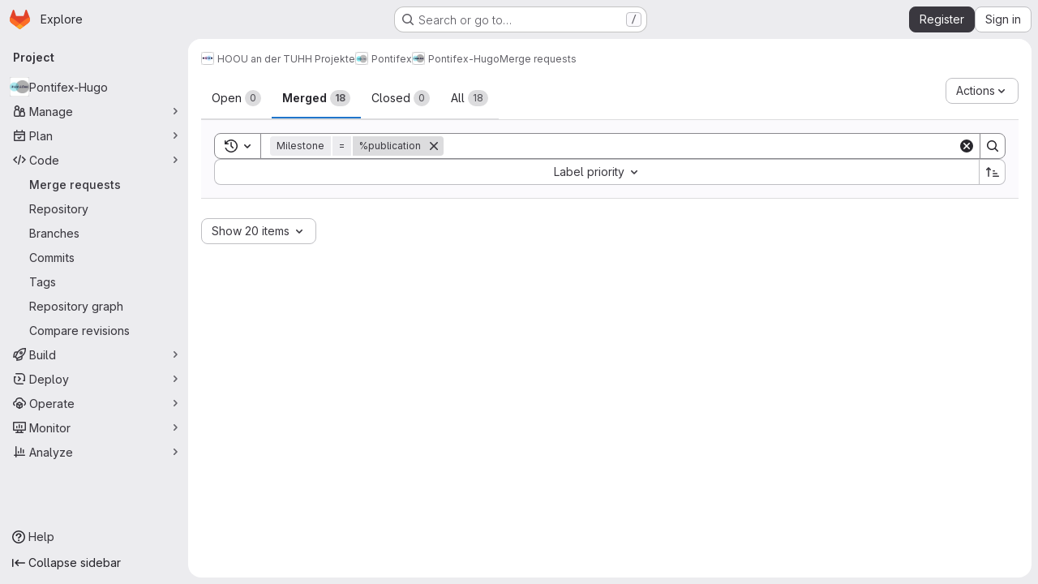

--- FILE ---
content_type: text/html; charset=utf-8
request_url: https://collaborating.tuhh.de/hoou-an-der-tuhh-projekte/pontifex/pontifex-hugo/-/merge_requests?milestone_title=publication&sort=label_priority&state=merged
body_size: 8734
content:




<!DOCTYPE html>
<html class="gl-system ui-gray with-top-bar with-header application-chrome page-with-panels with-gl-container-queries " lang="en">
<head prefix="og: http://ogp.me/ns#">
<meta charset="utf-8">
<meta content="IE=edge" http-equiv="X-UA-Compatible">
<meta content="width=device-width, initial-scale=1" name="viewport">
<title>Merge requests · HOOU an der TUHH Projekte / Pontifex / Pontifex-Hugo · GitLab</title>
<script nonce="sYFx/hDgnrmHq5cwEsXNKQ==">
//<![CDATA[
window.gon={};gon.api_version="v4";gon.default_avatar_url="https://collaborating.tuhh.de/assets/no_avatar-849f9c04a3a0d0cea2424ae97b27447dc64a7dbfae83c036c45b403392f0e8ba.png";gon.max_file_size=1024;gon.asset_host=null;gon.webpack_public_path="/assets/webpack/";gon.relative_url_root="";gon.user_color_mode="gl-system";gon.user_color_scheme="white";gon.markdown_surround_selection=null;gon.markdown_automatic_lists=null;gon.markdown_maintain_indentation=null;gon.math_rendering_limits_enabled=true;gon.allow_immediate_namespaces_deletion=true;gon.iframe_rendering_enabled=false;gon.iframe_rendering_allowlist=[];gon.recaptcha_api_server_url="https://www.recaptcha.net/recaptcha/api.js";gon.recaptcha_sitekey="6LevZw8UAAAAAENEzlBJ8dDT4j9bsGBccun2Wfc5";gon.gitlab_url="https://collaborating.tuhh.de";gon.promo_url="https://about.gitlab.com";gon.forum_url="https://forum.gitlab.com";gon.docs_url="https://docs.gitlab.com";gon.revision="6ac56bc6cc1";gon.feature_category="code_review_workflow";gon.gitlab_logo="/assets/gitlab_logo-2957169c8ef64c58616a1ac3f4fc626e8a35ce4eb3ed31bb0d873712f2a041a0.png";gon.secure=true;gon.sprite_icons="/assets/icons-dafe78f1f5f3f39844d40e6211b4b6b2b89533b96324c26e6ca12cfd6cf1b0ca.svg";gon.sprite_file_icons="/assets/file_icons/file_icons-90de312d3dbe794a19dee8aee171f184ff69ca9c9cf9fe37e8b254e84c3a1543.svg";gon.illustrations_path="/images/illustrations.svg";gon.emoji_sprites_css_path="/assets/emoji_sprites-bd26211944b9d072037ec97cb138f1a52cd03ef185cd38b8d1fcc963245199a1.css";gon.emoji_backend_version=4;gon.gridstack_css_path="/assets/lazy_bundles/gridstack-f42069e5c7b1542688660592b48f2cbd86e26b77030efd195d124dbd8fe64434.css";gon.test_env=false;gon.disable_animations=false;gon.suggested_label_colors={"#cc338b":"Magenta-pink","#dc143c":"Crimson","#c21e56":"Rose red","#cd5b45":"Dark coral","#ed9121":"Carrot orange","#eee600":"Titanium yellow","#009966":"Green-cyan","#8fbc8f":"Dark sea green","#6699cc":"Blue-gray","#e6e6fa":"Lavender","#9400d3":"Dark violet","#330066":"Deep violet","#36454f":"Charcoal grey","#808080":"Gray"};gon.first_day_of_week=1;gon.time_display_relative=true;gon.time_display_format=0;gon.ee=false;gon.jh=false;gon.dot_com=false;gon.uf_error_prefix="UF";gon.pat_prefix="";gon.keyboard_shortcuts_enabled=true;gon.broadcast_message_dismissal_path=null;gon.diagramsnet_url="https://embed.diagrams.net";gon.features={"uiForOrganizations":false,"organizationSwitching":false,"findAndReplace":false,"removeMonitorMetrics":true,"newProjectCreationForm":false,"workItemsClientSideBoards":false,"glqlWorkItems":true,"glqlAggregation":false,"glqlTypescript":false,"paneledView":true,"archiveGroup":false,"accessibleLoadingButton":false,"allowIframesInMarkdown":false,"projectStudioEnabled":true,"glqlLoadOnClick":false,"showMergeRequestStatusDraft":false,"mergeWidgetStopPolling":false};
//]]>
</script>

<script nonce="sYFx/hDgnrmHq5cwEsXNKQ==">
//<![CDATA[
const root = document.documentElement;
if (window.matchMedia('(prefers-color-scheme: dark)').matches) {
  root.classList.add('gl-dark');
}

window.matchMedia('(prefers-color-scheme: dark)').addEventListener('change', (e) => {
  if (e.matches) {
    root.classList.add('gl-dark');
  } else {
    root.classList.remove('gl-dark');
  }
});

//]]>
</script>




<meta content="light dark" name="color-scheme">
<link rel="stylesheet" href="/assets/application-267421195ad431679553836c5b410ffe630f2a3119c436775ff47aa32bd041a8.css" media="(prefers-color-scheme: light)" />
<link rel="stylesheet" href="/assets/application_dark-eb6a2be3fa84f122bcfdb01700ceb93d31abe14bec53e18529b0230fdb8d07ce.css" media="(prefers-color-scheme: dark)" />
<link rel="stylesheet" href="/assets/page_bundles/issuable_list-d565fa4cba5fd4c687d3958f644ed671f232372d02c8a156d27e8d5f45e76499.css" /><link rel="stylesheet" href="/assets/page_bundles/merge_request-c6f260eb48cf3aef7c4713a5bd19819610af51a191f6ebf7728d9510743a8940.css" /><link rel="stylesheet" href="/assets/page_bundles/commit_description-9e7efe20f0cef17d0606edabfad0418e9eb224aaeaa2dae32c817060fa60abcc.css" /><link rel="stylesheet" href="/assets/page_bundles/work_items-9f34e9e1785e95144a97edb25299b8dd0d2e641f7efb2d8b7bea3717104ed8f2.css" /><link rel="stylesheet" href="/assets/page_bundles/notes_shared-8f7a9513332533cc4a53b3be3d16e69570e82bc87b3f8913578eaeb0dce57e21.css" />
<link rel="stylesheet" href="/assets/tailwind_cqs-0e9add9895902b334f85f3a8c9ded0e9bcbfef603bbd1efcb51df7dac57c209e.css" />


<link rel="stylesheet" href="/assets/fonts-deb7ad1d55ca77c0172d8538d53442af63604ff490c74acc2859db295c125bdb.css" />
<link rel="stylesheet" href="/assets/highlight/themes/white-c47e38e4a3eafd97b389c0f8eec06dce295f311cdc1c9e55073ea9406b8fe5b0.css" media="(prefers-color-scheme: light)" />
<link rel="stylesheet" href="/assets/highlight/themes/dark-8796b0549a7cd8fd6d2646619fa5840db4505d7031a76d5441a3cee1d12390d2.css" media="(prefers-color-scheme: dark)" />

<script src="/assets/webpack/runtime.981aa447.bundle.js" defer="defer" nonce="sYFx/hDgnrmHq5cwEsXNKQ=="></script>
<script src="/assets/webpack/main.ca0196b2.chunk.js" defer="defer" nonce="sYFx/hDgnrmHq5cwEsXNKQ=="></script>
<script src="/assets/webpack/tracker.4ac2efa2.chunk.js" defer="defer" nonce="sYFx/hDgnrmHq5cwEsXNKQ=="></script>
<script nonce="sYFx/hDgnrmHq5cwEsXNKQ==">
//<![CDATA[
window.snowplowOptions = {"namespace":"gl","hostname":"collaborating.tuhh.de:443","postPath":"/-/collect_events","forceSecureTracker":true,"appId":"gitlab_sm"};
gl = window.gl || {};
gl.snowplowStandardContext = {"schema":"iglu:com.gitlab/gitlab_standard/jsonschema/1-1-7","data":{"environment":"self-managed","source":"gitlab-rails","correlation_id":"01KG6E7294JNHFPY9F4FJNKKTZ","extra":{},"user_id":null,"global_user_id":null,"user_type":null,"is_gitlab_team_member":null,"namespace_id":11786,"ultimate_parent_namespace_id":339,"project_id":8784,"feature_enabled_by_namespace_ids":null,"realm":"self-managed","deployment_type":"self-managed","context_generated_at":"2026-01-30T04:12:44.469+01:00"}};
gl.snowplowPseudonymizedPageUrl = "https://collaborating.tuhh.de/namespace11786/project8784/-/merge_requests?milestone_title=masked_milestone_title\u0026sort=masked_sort\u0026state=merged";
gl.maskedDefaultReferrerUrl = null;
gl.ga4MeasurementId = 'G-ENFH3X7M5Y';
gl.duoEvents = [];
gl.onlySendDuoEvents = true;


//]]>
</script>
<link rel="preload" href="/assets/application-267421195ad431679553836c5b410ffe630f2a3119c436775ff47aa32bd041a8.css" as="style" type="text/css" nonce="rE9TD2QfwRZHauLwcJM7vg==">
<link rel="preload" href="/assets/highlight/themes/white-c47e38e4a3eafd97b389c0f8eec06dce295f311cdc1c9e55073ea9406b8fe5b0.css" as="style" type="text/css" nonce="rE9TD2QfwRZHauLwcJM7vg==">




<script src="/assets/webpack/commons-pages.groups.new-pages.import.gitlab_projects.new-pages.import.manifest.new-pages.projects.n-44c6c18e.1bfb6269.chunk.js" defer="defer" nonce="sYFx/hDgnrmHq5cwEsXNKQ=="></script>
<script src="/assets/webpack/commons-pages.search.show-super_sidebar.6acb116e.chunk.js" defer="defer" nonce="sYFx/hDgnrmHq5cwEsXNKQ=="></script>
<script src="/assets/webpack/super_sidebar.d81b6984.chunk.js" defer="defer" nonce="sYFx/hDgnrmHq5cwEsXNKQ=="></script>
<script src="/assets/webpack/commons-pages.projects-pages.projects.activity-pages.projects.alert_management.details-pages.project-16912510.ec48a109.chunk.js" defer="defer" nonce="sYFx/hDgnrmHq5cwEsXNKQ=="></script>
<script src="/assets/webpack/commons-pages.admin.application_settings-pages.admin.application_settings.appearances.preview_sign_i-f1565176.4e33d525.chunk.js" defer="defer" nonce="sYFx/hDgnrmHq5cwEsXNKQ=="></script>
<script src="/assets/webpack/17193943.e2846711.chunk.js" defer="defer" nonce="sYFx/hDgnrmHq5cwEsXNKQ=="></script>
<script src="/assets/webpack/commons-pages.admin.abuse_reports-pages.admin.abuse_reports.show-pages.admin.credentials-pages.admin-dde006c0.e852132e.chunk.js" defer="defer" nonce="sYFx/hDgnrmHq5cwEsXNKQ=="></script>
<script src="/assets/webpack/commons-pages.admin.topics.edit-pages.admin.topics.new-pages.dashboard.home-pages.groups.issues-page-e24719b0.0ac673bd.chunk.js" defer="defer" nonce="sYFx/hDgnrmHq5cwEsXNKQ=="></script>
<script src="/assets/webpack/commons-pages.admin.abuse_reports-pages.admin.abuse_reports.show-pages.admin.groups.index-pages.admi-2872c637.de0622d0.chunk.js" defer="defer" nonce="sYFx/hDgnrmHq5cwEsXNKQ=="></script>
<script src="/assets/webpack/422f149e.758e004d.chunk.js" defer="defer" nonce="sYFx/hDgnrmHq5cwEsXNKQ=="></script>
<script src="/assets/webpack/commons-pages.dashboard.milestones.show-pages.groups.issues-pages.groups.merge_requests-pages.groups-08b7f105.481b65b8.chunk.js" defer="defer" nonce="sYFx/hDgnrmHq5cwEsXNKQ=="></script>
<script src="/assets/webpack/commons-pages.dashboard.milestones.show-pages.groups.merge_requests-pages.groups.milestones.edit-pag-f6a8769a.e4179b90.chunk.js" defer="defer" nonce="sYFx/hDgnrmHq5cwEsXNKQ=="></script>
<script src="/assets/webpack/commons-pages.groups.issues-pages.groups.merge_requests-pages.groups.work_items-pages.groups.work_it-778254cc.4da6b466.chunk.js" defer="defer" nonce="sYFx/hDgnrmHq5cwEsXNKQ=="></script>
<script src="/assets/webpack/commons-pages.dashboard.issues-pages.groups.boards-pages.groups.issues-pages.groups.merge_requests-p-8f23f6be.2813993b.chunk.js" defer="defer" nonce="sYFx/hDgnrmHq5cwEsXNKQ=="></script>
<script src="/assets/webpack/commons-pages.admin.runners.index-pages.groups.merge_requests-pages.groups.runners.index-pages.proje-36e90d03.8b9118ac.chunk.js" defer="defer" nonce="sYFx/hDgnrmHq5cwEsXNKQ=="></script>
<script src="/assets/webpack/commons-pages.groups.merge_requests-pages.projects.feature_flags.edit-pages.projects.feature_flags.n-e920fef7.8e253b8b.chunk.js" defer="defer" nonce="sYFx/hDgnrmHq5cwEsXNKQ=="></script>
<script src="/assets/webpack/commons-pages.groups.merge_requests-pages.projects.commit.rapid_diffs-pages.projects.compare.rapid_d-09c486c0.fc2ea7a3.chunk.js" defer="defer" nonce="sYFx/hDgnrmHq5cwEsXNKQ=="></script>
<script src="/assets/webpack/commons-pages.dashboard.issues-pages.dashboard.todos.index-pages.groups.issues-pages.groups.merge_re-774840cc.bc26b1ff.chunk.js" defer="defer" nonce="sYFx/hDgnrmHq5cwEsXNKQ=="></script>
<script src="/assets/webpack/commons-pages.groups.merge_requests-pages.projects.merge_requests.conflicts-pages.projects.merge_req-351565a8.d1021209.chunk.js" defer="defer" nonce="sYFx/hDgnrmHq5cwEsXNKQ=="></script>
<script src="/assets/webpack/commons-pages.groups.merge_requests-pages.projects.merge_requests.conflicts-pages.projects.merge_req-ef32b8f9.6e40edfd.chunk.js" defer="defer" nonce="sYFx/hDgnrmHq5cwEsXNKQ=="></script>
<script src="/assets/webpack/commons-pages.dashboard.issues-pages.groups.merge_requests-pages.projects.issues.service_desk-pages.-050a724f.5cb79963.chunk.js" defer="defer" nonce="sYFx/hDgnrmHq5cwEsXNKQ=="></script>
<script src="/assets/webpack/pages.projects.merge_requests.index.cb281402.chunk.js" defer="defer" nonce="sYFx/hDgnrmHq5cwEsXNKQ=="></script>

<meta content="object" property="og:type">
<meta content="GitLab" property="og:site_name">
<meta content="Merge requests · HOOU an der TUHH Projekte / Pontifex / Pontifex-Hugo · GitLab" property="og:title">
<meta content="Pontifex using the HUGO theme Doks" property="og:description">
<meta content="https://collaborating.tuhh.de/uploads/-/system/project/avatar/8784/Pontifex_4.png" property="og:image">
<meta content="64" property="og:image:width">
<meta content="64" property="og:image:height">
<meta content="https://collaborating.tuhh.de/hoou-an-der-tuhh-projekte/pontifex/pontifex-hugo/-/merge_requests?milestone_title=publication&amp;sort=label_priority&amp;state=merged" property="og:url">
<meta content="summary" property="twitter:card">
<meta content="Merge requests · HOOU an der TUHH Projekte / Pontifex / Pontifex-Hugo · GitLab" property="twitter:title">
<meta content="Pontifex using the HUGO theme Doks" property="twitter:description">
<meta content="https://collaborating.tuhh.de/uploads/-/system/project/avatar/8784/Pontifex_4.png" property="twitter:image">

<meta name="csrf-param" content="authenticity_token" />
<meta name="csrf-token" content="c7x8KdngnNPLG07T8XDxOZ7fBCUYJQu9Oz8KJ-44eJj0xakhMCOnzz1rMQ8p_KF-NeJ4Rbop6Xm1Xf5JtyeyhQ" />
<meta name="csp-nonce" content="sYFx/hDgnrmHq5cwEsXNKQ==" />
<meta name="action-cable-url" content="/-/cable" />
<link href="/-/manifest.json" rel="manifest">
<link rel="icon" type="image/png" href="/assets/favicon-72a2cad5025aa931d6ea56c3201d1f18e68a8cd39788c7c80d5b2b82aa5143ef.png" id="favicon" data-original-href="/assets/favicon-72a2cad5025aa931d6ea56c3201d1f18e68a8cd39788c7c80d5b2b82aa5143ef.png" />
<link rel="apple-touch-icon" type="image/x-icon" href="/assets/apple-touch-icon-b049d4bc0dd9626f31db825d61880737befc7835982586d015bded10b4435460.png" />
<link href="/search/opensearch.xml" rel="search" title="Search GitLab" type="application/opensearchdescription+xml">
<link rel="alternate" type="application/atom+xml" title="Pontifex-Hugo merge requests" href="https://collaborating.tuhh.de/hoou-an-der-tuhh-projekte/pontifex/pontifex-hugo/-/merge_requests.atom?milestone_title=publication&amp;sort=label_priority&amp;state=merged" />




<meta content="Pontifex using the HUGO theme Doks" name="description">
<meta content="#ECECEF" media="(prefers-color-scheme: light)" name="theme-color">
<meta content="#232227" media="(prefers-color-scheme: dark)" name="theme-color">
</head>

<body class="tab-width-8 gl-browser-chrome gl-platform-mac " data-group="pontifex" data-group-full-path="hoou-an-der-tuhh-projekte/pontifex" data-namespace-id="11786" data-page="projects:merge_requests:index" data-project="pontifex-hugo" data-project-full-path="hoou-an-der-tuhh-projekte/pontifex/pontifex-hugo" data-project-id="8784" data-project-studio-enabled="true">
<div id="js-tooltips-container"></div>

<script nonce="sYFx/hDgnrmHq5cwEsXNKQ==">
//<![CDATA[
gl = window.gl || {};
gl.client = {"isChrome":true,"isMac":true};


//]]>
</script>


<header class="super-topbar js-super-topbar"></header>
<div class="layout-page js-page-layout page-with-super-sidebar">
<script nonce="sYFx/hDgnrmHq5cwEsXNKQ==">
//<![CDATA[
const outer = document.createElement('div');
outer.style.visibility = 'hidden';
outer.style.overflow = 'scroll';
document.body.appendChild(outer);
const inner = document.createElement('div');
outer.appendChild(inner);
const scrollbarWidth = outer.offsetWidth - inner.offsetWidth;
outer.parentNode.removeChild(outer);
document.documentElement.style.setProperty('--scrollbar-width', `${scrollbarWidth}px`);

//]]>
</script><aside class="js-super-sidebar super-sidebar super-sidebar-loading" data-command-palette="{&quot;project_files_url&quot;:&quot;/hoou-an-der-tuhh-projekte/pontifex/pontifex-hugo/-/files/dev?format=json&quot;,&quot;project_blob_url&quot;:&quot;/hoou-an-der-tuhh-projekte/pontifex/pontifex-hugo/-/blob/dev&quot;}" data-force-desktop-expanded-sidebar="" data-is-saas="false" data-root-path="/" data-sidebar="{&quot;is_logged_in&quot;:false,&quot;compare_plans_url&quot;:&quot;https://about.gitlab.com/pricing&quot;,&quot;context_switcher_links&quot;:[{&quot;title&quot;:&quot;Explore&quot;,&quot;link&quot;:&quot;/explore&quot;,&quot;icon&quot;:&quot;compass&quot;}],&quot;current_menu_items&quot;:[{&quot;id&quot;:&quot;project_overview&quot;,&quot;title&quot;:&quot;Pontifex-Hugo&quot;,&quot;avatar&quot;:&quot;/uploads/-/system/project/avatar/8784/Pontifex_4.png&quot;,&quot;entity_id&quot;:8784,&quot;link&quot;:&quot;/hoou-an-der-tuhh-projekte/pontifex/pontifex-hugo&quot;,&quot;link_classes&quot;:&quot;shortcuts-project&quot;,&quot;is_active&quot;:false},{&quot;id&quot;:&quot;manage_menu&quot;,&quot;title&quot;:&quot;Manage&quot;,&quot;icon&quot;:&quot;users&quot;,&quot;avatar_shape&quot;:&quot;rect&quot;,&quot;link&quot;:&quot;/hoou-an-der-tuhh-projekte/pontifex/pontifex-hugo/activity&quot;,&quot;is_active&quot;:false,&quot;items&quot;:[{&quot;id&quot;:&quot;activity&quot;,&quot;title&quot;:&quot;Activity&quot;,&quot;link&quot;:&quot;/hoou-an-der-tuhh-projekte/pontifex/pontifex-hugo/activity&quot;,&quot;link_classes&quot;:&quot;shortcuts-project-activity&quot;,&quot;is_active&quot;:false},{&quot;id&quot;:&quot;members&quot;,&quot;title&quot;:&quot;Members&quot;,&quot;link&quot;:&quot;/hoou-an-der-tuhh-projekte/pontifex/pontifex-hugo/-/project_members&quot;,&quot;is_active&quot;:false},{&quot;id&quot;:&quot;labels&quot;,&quot;title&quot;:&quot;Labels&quot;,&quot;link&quot;:&quot;/hoou-an-der-tuhh-projekte/pontifex/pontifex-hugo/-/labels&quot;,&quot;is_active&quot;:false}],&quot;separated&quot;:false},{&quot;id&quot;:&quot;plan_menu&quot;,&quot;title&quot;:&quot;Plan&quot;,&quot;icon&quot;:&quot;planning&quot;,&quot;avatar_shape&quot;:&quot;rect&quot;,&quot;link&quot;:&quot;/hoou-an-der-tuhh-projekte/pontifex/pontifex-hugo/-/issues&quot;,&quot;is_active&quot;:false,&quot;items&quot;:[{&quot;id&quot;:&quot;project_issue_list&quot;,&quot;title&quot;:&quot;Issues&quot;,&quot;link&quot;:&quot;/hoou-an-der-tuhh-projekte/pontifex/pontifex-hugo/-/issues&quot;,&quot;link_classes&quot;:&quot;shortcuts-issues has-sub-items&quot;,&quot;pill_count_field&quot;:&quot;openIssuesCount&quot;,&quot;pill_count_dynamic&quot;:false,&quot;is_active&quot;:false},{&quot;id&quot;:&quot;boards&quot;,&quot;title&quot;:&quot;Issue boards&quot;,&quot;link&quot;:&quot;/hoou-an-der-tuhh-projekte/pontifex/pontifex-hugo/-/boards&quot;,&quot;link_classes&quot;:&quot;shortcuts-issue-boards&quot;,&quot;is_active&quot;:false},{&quot;id&quot;:&quot;milestones&quot;,&quot;title&quot;:&quot;Milestones&quot;,&quot;link&quot;:&quot;/hoou-an-der-tuhh-projekte/pontifex/pontifex-hugo/-/milestones&quot;,&quot;is_active&quot;:false}],&quot;separated&quot;:false},{&quot;id&quot;:&quot;code_menu&quot;,&quot;title&quot;:&quot;Code&quot;,&quot;icon&quot;:&quot;code&quot;,&quot;avatar_shape&quot;:&quot;rect&quot;,&quot;link&quot;:&quot;/hoou-an-der-tuhh-projekte/pontifex/pontifex-hugo/-/merge_requests&quot;,&quot;is_active&quot;:true,&quot;items&quot;:[{&quot;id&quot;:&quot;project_merge_request_list&quot;,&quot;title&quot;:&quot;Merge requests&quot;,&quot;link&quot;:&quot;/hoou-an-der-tuhh-projekte/pontifex/pontifex-hugo/-/merge_requests&quot;,&quot;link_classes&quot;:&quot;shortcuts-merge_requests&quot;,&quot;pill_count_field&quot;:&quot;openMergeRequestsCount&quot;,&quot;pill_count_dynamic&quot;:false,&quot;is_active&quot;:true},{&quot;id&quot;:&quot;files&quot;,&quot;title&quot;:&quot;Repository&quot;,&quot;link&quot;:&quot;/hoou-an-der-tuhh-projekte/pontifex/pontifex-hugo/-/tree/dev&quot;,&quot;link_classes&quot;:&quot;shortcuts-tree&quot;,&quot;is_active&quot;:false},{&quot;id&quot;:&quot;branches&quot;,&quot;title&quot;:&quot;Branches&quot;,&quot;link&quot;:&quot;/hoou-an-der-tuhh-projekte/pontifex/pontifex-hugo/-/branches&quot;,&quot;is_active&quot;:false},{&quot;id&quot;:&quot;commits&quot;,&quot;title&quot;:&quot;Commits&quot;,&quot;link&quot;:&quot;/hoou-an-der-tuhh-projekte/pontifex/pontifex-hugo/-/commits/dev?ref_type=heads&quot;,&quot;link_classes&quot;:&quot;shortcuts-commits&quot;,&quot;is_active&quot;:false},{&quot;id&quot;:&quot;tags&quot;,&quot;title&quot;:&quot;Tags&quot;,&quot;link&quot;:&quot;/hoou-an-der-tuhh-projekte/pontifex/pontifex-hugo/-/tags&quot;,&quot;is_active&quot;:false},{&quot;id&quot;:&quot;graphs&quot;,&quot;title&quot;:&quot;Repository graph&quot;,&quot;link&quot;:&quot;/hoou-an-der-tuhh-projekte/pontifex/pontifex-hugo/-/network/dev?ref_type=heads&quot;,&quot;link_classes&quot;:&quot;shortcuts-network&quot;,&quot;is_active&quot;:false},{&quot;id&quot;:&quot;compare&quot;,&quot;title&quot;:&quot;Compare revisions&quot;,&quot;link&quot;:&quot;/hoou-an-der-tuhh-projekte/pontifex/pontifex-hugo/-/compare?from=dev\u0026to=dev&quot;,&quot;is_active&quot;:false}],&quot;separated&quot;:false},{&quot;id&quot;:&quot;build_menu&quot;,&quot;title&quot;:&quot;Build&quot;,&quot;icon&quot;:&quot;rocket&quot;,&quot;avatar_shape&quot;:&quot;rect&quot;,&quot;link&quot;:&quot;/hoou-an-der-tuhh-projekte/pontifex/pontifex-hugo/-/pipelines&quot;,&quot;is_active&quot;:false,&quot;items&quot;:[{&quot;id&quot;:&quot;pipelines&quot;,&quot;title&quot;:&quot;Pipelines&quot;,&quot;link&quot;:&quot;/hoou-an-der-tuhh-projekte/pontifex/pontifex-hugo/-/pipelines&quot;,&quot;link_classes&quot;:&quot;shortcuts-pipelines&quot;,&quot;is_active&quot;:false},{&quot;id&quot;:&quot;jobs&quot;,&quot;title&quot;:&quot;Jobs&quot;,&quot;link&quot;:&quot;/hoou-an-der-tuhh-projekte/pontifex/pontifex-hugo/-/jobs&quot;,&quot;link_classes&quot;:&quot;shortcuts-builds&quot;,&quot;is_active&quot;:false},{&quot;id&quot;:&quot;pipeline_schedules&quot;,&quot;title&quot;:&quot;Pipeline schedules&quot;,&quot;link&quot;:&quot;/hoou-an-der-tuhh-projekte/pontifex/pontifex-hugo/-/pipeline_schedules&quot;,&quot;link_classes&quot;:&quot;shortcuts-builds&quot;,&quot;is_active&quot;:false},{&quot;id&quot;:&quot;artifacts&quot;,&quot;title&quot;:&quot;Artifacts&quot;,&quot;link&quot;:&quot;/hoou-an-der-tuhh-projekte/pontifex/pontifex-hugo/-/artifacts&quot;,&quot;link_classes&quot;:&quot;shortcuts-builds&quot;,&quot;is_active&quot;:false}],&quot;separated&quot;:false},{&quot;id&quot;:&quot;deploy_menu&quot;,&quot;title&quot;:&quot;Deploy&quot;,&quot;icon&quot;:&quot;deployments&quot;,&quot;avatar_shape&quot;:&quot;rect&quot;,&quot;link&quot;:&quot;/hoou-an-der-tuhh-projekte/pontifex/pontifex-hugo/-/releases&quot;,&quot;is_active&quot;:false,&quot;items&quot;:[{&quot;id&quot;:&quot;releases&quot;,&quot;title&quot;:&quot;Releases&quot;,&quot;link&quot;:&quot;/hoou-an-der-tuhh-projekte/pontifex/pontifex-hugo/-/releases&quot;,&quot;link_classes&quot;:&quot;shortcuts-deployments-releases&quot;,&quot;is_active&quot;:false},{&quot;id&quot;:&quot;container_registry&quot;,&quot;title&quot;:&quot;Container registry&quot;,&quot;link&quot;:&quot;/hoou-an-der-tuhh-projekte/pontifex/pontifex-hugo/container_registry&quot;,&quot;is_active&quot;:false},{&quot;id&quot;:&quot;model_registry&quot;,&quot;title&quot;:&quot;Model registry&quot;,&quot;link&quot;:&quot;/hoou-an-der-tuhh-projekte/pontifex/pontifex-hugo/-/ml/models&quot;,&quot;is_active&quot;:false}],&quot;separated&quot;:false},{&quot;id&quot;:&quot;operations_menu&quot;,&quot;title&quot;:&quot;Operate&quot;,&quot;icon&quot;:&quot;cloud-pod&quot;,&quot;avatar_shape&quot;:&quot;rect&quot;,&quot;link&quot;:&quot;/hoou-an-der-tuhh-projekte/pontifex/pontifex-hugo/-/environments&quot;,&quot;is_active&quot;:false,&quot;items&quot;:[{&quot;id&quot;:&quot;environments&quot;,&quot;title&quot;:&quot;Environments&quot;,&quot;link&quot;:&quot;/hoou-an-der-tuhh-projekte/pontifex/pontifex-hugo/-/environments&quot;,&quot;link_classes&quot;:&quot;shortcuts-environments&quot;,&quot;is_active&quot;:false}],&quot;separated&quot;:false},{&quot;id&quot;:&quot;monitor_menu&quot;,&quot;title&quot;:&quot;Monitor&quot;,&quot;icon&quot;:&quot;monitor&quot;,&quot;avatar_shape&quot;:&quot;rect&quot;,&quot;link&quot;:&quot;/hoou-an-der-tuhh-projekte/pontifex/pontifex-hugo/-/incidents&quot;,&quot;is_active&quot;:false,&quot;items&quot;:[{&quot;id&quot;:&quot;incidents&quot;,&quot;title&quot;:&quot;Incidents&quot;,&quot;link&quot;:&quot;/hoou-an-der-tuhh-projekte/pontifex/pontifex-hugo/-/incidents&quot;,&quot;is_active&quot;:false}],&quot;separated&quot;:false},{&quot;id&quot;:&quot;analyze_menu&quot;,&quot;title&quot;:&quot;Analyze&quot;,&quot;icon&quot;:&quot;chart&quot;,&quot;avatar_shape&quot;:&quot;rect&quot;,&quot;link&quot;:&quot;/hoou-an-der-tuhh-projekte/pontifex/pontifex-hugo/-/ml/experiments&quot;,&quot;is_active&quot;:false,&quot;items&quot;:[{&quot;id&quot;:&quot;model_experiments&quot;,&quot;title&quot;:&quot;Model experiments&quot;,&quot;link&quot;:&quot;/hoou-an-der-tuhh-projekte/pontifex/pontifex-hugo/-/ml/experiments&quot;,&quot;is_active&quot;:false}],&quot;separated&quot;:false}],&quot;current_context_header&quot;:&quot;Project&quot;,&quot;support_path&quot;:&quot;https://about.gitlab.com/get-help/&quot;,&quot;docs_path&quot;:&quot;/help/docs&quot;,&quot;display_whats_new&quot;:false,&quot;show_version_check&quot;:null,&quot;search&quot;:{&quot;search_path&quot;:&quot;/search&quot;,&quot;issues_path&quot;:&quot;/dashboard/issues&quot;,&quot;mr_path&quot;:&quot;/dashboard/merge_requests&quot;,&quot;autocomplete_path&quot;:&quot;/search/autocomplete&quot;,&quot;settings_path&quot;:&quot;/search/settings&quot;,&quot;search_context&quot;:{&quot;group&quot;:{&quot;id&quot;:11786,&quot;name&quot;:&quot;Pontifex&quot;,&quot;full_name&quot;:&quot;HOOU an der TUHH Projekte / Pontifex&quot;},&quot;group_metadata&quot;:{&quot;issues_path&quot;:&quot;/groups/hoou-an-der-tuhh-projekte/pontifex/-/issues&quot;,&quot;mr_path&quot;:&quot;/groups/hoou-an-der-tuhh-projekte/pontifex/-/merge_requests&quot;},&quot;project&quot;:{&quot;id&quot;:8784,&quot;name&quot;:&quot;Pontifex-Hugo&quot;},&quot;project_metadata&quot;:{&quot;mr_path&quot;:&quot;/hoou-an-der-tuhh-projekte/pontifex/pontifex-hugo/-/merge_requests&quot;,&quot;issues_path&quot;:&quot;/hoou-an-der-tuhh-projekte/pontifex/pontifex-hugo/-/issues&quot;},&quot;code_search&quot;:false,&quot;scope&quot;:&quot;merge_requests&quot;,&quot;for_snippets&quot;:null}},&quot;panel_type&quot;:&quot;project&quot;,&quot;shortcut_links&quot;:[{&quot;title&quot;:&quot;Snippets&quot;,&quot;href&quot;:&quot;/explore/snippets&quot;,&quot;css_class&quot;:&quot;dashboard-shortcuts-snippets&quot;},{&quot;title&quot;:&quot;Groups&quot;,&quot;href&quot;:&quot;/explore/groups&quot;,&quot;css_class&quot;:&quot;dashboard-shortcuts-groups&quot;},{&quot;title&quot;:&quot;Projects&quot;,&quot;href&quot;:&quot;/explore/projects/starred&quot;,&quot;css_class&quot;:&quot;dashboard-shortcuts-projects&quot;}],&quot;terms&quot;:&quot;/-/users/terms&quot;,&quot;sign_in_visible&quot;:&quot;true&quot;,&quot;allow_signup&quot;:&quot;true&quot;,&quot;new_user_registration_path&quot;:&quot;/users/sign_up&quot;,&quot;sign_in_path&quot;:&quot;/users/sign_in?redirect_to_referer=yes&quot;}"></aside>


<div class="panels-container gl-flex gl-gap-3">
<div class="content-panels gl-flex-1 gl-w-full gl-flex gl-gap-3 gl-relative js-content-panels gl-@container/content-panels">
<div class="js-static-panel static-panel content-wrapper gl-relative paneled-view gl-flex-1 gl-overflow-y-auto gl-bg-default" id="static-panel-portal">
<div class="panel-header">
<div class="broadcast-wrapper">



</div>
<div class="top-bar-fixed container-fluid gl-rounded-t-lg gl-sticky gl-top-0 gl-left-0 gl-mx-0 gl-w-full" data-testid="top-bar">
<div class="top-bar-container gl-flex gl-items-center gl-gap-2">
<div class="gl-grow gl-basis-0 gl-flex gl-items-center gl-justify-start gl-gap-3">
<script type="application/ld+json">
{"@context":"https://schema.org","@type":"BreadcrumbList","itemListElement":[{"@type":"ListItem","position":1,"name":"HOOU an der TUHH Projekte","item":"https://collaborating.tuhh.de/hoou-an-der-tuhh-projekte"},{"@type":"ListItem","position":2,"name":"Pontifex","item":"https://collaborating.tuhh.de/hoou-an-der-tuhh-projekte/pontifex"},{"@type":"ListItem","position":3,"name":"Pontifex-Hugo","item":"https://collaborating.tuhh.de/hoou-an-der-tuhh-projekte/pontifex/pontifex-hugo"},{"@type":"ListItem","position":4,"name":"Merge requests","item":"https://collaborating.tuhh.de/hoou-an-der-tuhh-projekte/pontifex/pontifex-hugo/-/merge_requests?milestone_title=publication\u0026sort=label_priority\u0026state=merged"}]}


</script>
<div data-testid="breadcrumb-links" id="js-vue-page-breadcrumbs-wrapper">
<div data-breadcrumbs-json="[{&quot;text&quot;:&quot;HOOU an der TUHH Projekte&quot;,&quot;href&quot;:&quot;/hoou-an-der-tuhh-projekte&quot;,&quot;avatarPath&quot;:&quot;/uploads/-/system/group/avatar/339/ZqFPX5aQ_400x400.jpg&quot;},{&quot;text&quot;:&quot;Pontifex&quot;,&quot;href&quot;:&quot;/hoou-an-der-tuhh-projekte/pontifex&quot;,&quot;avatarPath&quot;:&quot;/uploads/-/system/group/avatar/11786/logo.png&quot;},{&quot;text&quot;:&quot;Pontifex-Hugo&quot;,&quot;href&quot;:&quot;/hoou-an-der-tuhh-projekte/pontifex/pontifex-hugo&quot;,&quot;avatarPath&quot;:&quot;/uploads/-/system/project/avatar/8784/Pontifex_4.png&quot;},{&quot;text&quot;:&quot;Merge requests&quot;,&quot;href&quot;:&quot;/hoou-an-der-tuhh-projekte/pontifex/pontifex-hugo/-/merge_requests?milestone_title=publication\u0026sort=label_priority\u0026state=merged&quot;,&quot;avatarPath&quot;:null}]" id="js-vue-page-breadcrumbs"></div>
<div id="js-injected-page-breadcrumbs"></div>
<div id="js-page-breadcrumbs-extra"></div>
</div>


<div id="js-work-item-feedback"></div>

</div>

</div>
</div>

</div>
<div class="panel-content">
<div class="panel-content-inner js-static-panel-inner">
<div class="alert-wrapper alert-wrapper-top-space gl-flex gl-flex-col gl-gap-3 container-fluid container-limited">


























</div>

<div class="container-fluid container-limited project-highlight-puc">
<main class="content gl-@container/panel gl-pb-3" id="content-body" itemscope itemtype="http://schema.org/SoftwareSourceCode">
<div id="js-drawer-container"></div>
<div class="flash-container flash-container-page sticky" data-testid="flash-container">
<div id="js-global-alerts"></div>
</div>






<h1 class="gl-sr-only">Merge requests</h1>


<div class="js-merge-request-list-root" data-autocomplete-award-emojis-path="/-/autocomplete/award_emojis" data-can-bulk-update="false" data-emails-help-page-path="/help/development/emails.md#email-namespace" data-environment-names-path="/hoou-an-der-tuhh-projekte/pontifex/pontifex-hugo/unfoldered_environment_names.json" data-export-csv-path="/hoou-an-der-tuhh-projekte/pontifex/pontifex-hugo/-/merge_requests/export_csv" data-full-path="hoou-an-der-tuhh-projekte/pontifex/pontifex-hugo" data-has-any-merge-requests="true" data-initial-sort="label_priority" data-is-public-visibility-restricted="false" data-is-signed-in="false" data-issuable-type="merge_request" data-markdown-help-path="/help/user/markdown.md" data-merge-request-source-branches-path="/-/autocomplete/merge_request_source_branches" data-merge-request-target-branches-path="/-/autocomplete/merge_request_target_branches" data-namespace-id="8784" data-quick-actions-help-path="/help/user/project/quick_actions.md" data-releases-endpoint="/hoou-an-der-tuhh-projekte/pontifex/pontifex-hugo/-/releases.json" data-rss-url="/hoou-an-der-tuhh-projekte/pontifex/pontifex-hugo/-/merge_requests.atom?milestone_title=publication&amp;sort=label_priority&amp;state=merged" data-show-export-button="true"></div>

</main>
</div>

</div>

</div>
</div>
<div class="js-dynamic-panel paneled-view contextual-panel gl-@container/panel !gl-absolute gl-shadow-lg @xl/content-panels:gl-w-1/2 @xl/content-panels:gl-shadow-none @xl/content-panels:!gl-relative" id="contextual-panel-portal"></div>
</div>
</div>

</div>


<script nonce="sYFx/hDgnrmHq5cwEsXNKQ==">
//<![CDATA[
if ('loading' in HTMLImageElement.prototype) {
  document.querySelectorAll('img.lazy').forEach(img => {
    img.loading = 'lazy';
    let imgUrl = img.dataset.src;
    // Only adding width + height for avatars for now
    if (imgUrl.indexOf('/avatar/') > -1 && imgUrl.indexOf('?') === -1) {
      const targetWidth = img.getAttribute('width') || img.width;
      imgUrl += `?width=${targetWidth}`;
    }
    img.src = imgUrl;
    img.removeAttribute('data-src');
    img.classList.remove('lazy');
    img.classList.add('js-lazy-loaded');
    img.dataset.testid = 'js-lazy-loaded-content';
  });
}

//]]>
</script>
<script nonce="sYFx/hDgnrmHq5cwEsXNKQ==">
//<![CDATA[
gl = window.gl || {};
gl.experiments = {};


//]]>
</script>

</body>
</html>

